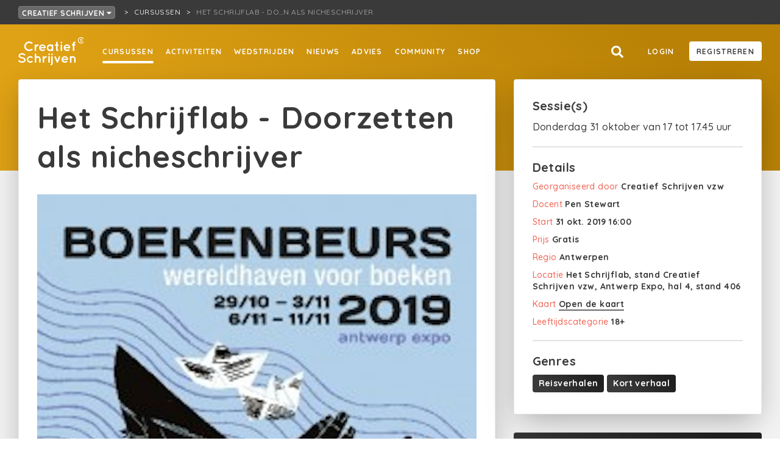

--- FILE ---
content_type: text/html; charset=utf-8
request_url: https://creatiefschrijven.be/cursussen/boekenbeurs-2019-het-schrijflab-doorzetten-als-nicheschrijver
body_size: 6321
content:
<!doctype html>
<html data-n-head-ssr lang="nl-BE" data-n-head="%7B%22lang%22:%7B%22ssr%22:%22nl-BE%22%7D%7D">
  <head >
    <meta data-n-head="ssr" charset="utf-8"><meta data-n-head="ssr" name="viewport" content="width=device-width, initial-scale=1"><meta data-n-head="ssr" name="robots" content="nocache"><meta data-n-head="ssr" data-hid="description" name="description" content="Bekijk de cursus en ontdek hoe je inschrijft. "><meta data-n-head="ssr" name="og:title" content="Het Schrijflab - Doorzetten als nicheschrijver"><meta data-n-head="ssr" name="og:site_name" content="Creatief Schrijven"><meta data-n-head="ssr" name="og:url" content="https://creatiefschrijven.be/cursussen/boekenbeurs-2019-het-schrijflab-doorzetten-als-nicheschrijver"><meta data-n-head="ssr" name="og:description" content="Bekijk de cursus en ontdek hoe je inschrijft. "><meta data-n-head="ssr" name="og:type" content="article"><meta data-n-head="ssr" property="og:title" content="Het Schrijflab - Doorzetten als nicheschrijver"><meta data-n-head="ssr" property="og:site_name" content="Creatief Schrijven"><meta data-n-head="ssr" property="og:url" content="https://creatiefschrijven.be/cursussen/boekenbeurs-2019-het-schrijflab-doorzetten-als-nicheschrijver"><meta data-n-head="ssr" property="og:description" content="Bekijk de cursus en ontdek hoe je inschrijft. "><meta data-n-head="ssr" property="og:type" content="article"><meta data-n-head="ssr" name="og:image" content="https://creatiefschrijven.imgix.net/10273/9b13cbd5-093a-4712-9162-99478ae24960.jpg?fit=clip&amp;h=1200&amp;ixlib=php-3.3.1&amp;w=1200"><title>Het Schrijflab - Doorzetten als nicheschrijver - Creatief Schrijven</title><link data-n-head="ssr" rel="stylesheet" href="https://fonts.googleapis.com/css?family=Quicksand:500,700&amp;display=swap"><link data-n-head="ssr" rel="apple-touch-icon" sizes="180x180" href="/favicons/red/apple-touch-icon.png?v=2"><link data-n-head="ssr" rel="icon" type="image/png" sizes="32x32" href="/favicons/red/favicon-32x32.png?v=2"><link data-n-head="ssr" rel="icon" type="image/png" sizes="16x16" href="/favicons/red/favicon-16x16.png?v=2"><link data-n-head="ssr" rel="icon" type="image/x-icon" href="/favicons/red/favicon.ico?v=2"><script data-n-head="ssr" id="cookieyes" src="https://cdn-cookieyes.com/client_data/4f6fd6bdb9dd356e4e1eb863/script.js"></script><script data-n-head="ssr" src="https://cdn.jsdelivr.net/npm/flatpickr@4"></script><link rel="preload" href="/_nuxt/5cae84b.js" as="script"><link rel="preload" href="/_nuxt/aae6643.js" as="script"><link rel="preload" href="/_nuxt/css/43c356b.css" as="style"><link rel="preload" href="/_nuxt/f88afe0.js" as="script"><link rel="preload" href="/_nuxt/css/3710305.css" as="style"><link rel="preload" href="/_nuxt/cfb4840.js" as="script"><link rel="stylesheet" href="/_nuxt/css/43c356b.css"><link rel="stylesheet" href="/_nuxt/css/3710305.css">
  </head>
  <body >
    <div data-server-rendered="true" id="__nuxt"><!----><div id="__layout"><div><div class="box breadcrumbnavrooted box--grid-padding" data-v-fcf749ce><div class="breadcrumbnavrooted__foldoutnav" data-v-fcf749ce><div><button class="button button--color-breadcrumb button--fill button--minwidth button--sm" data-v-fcf749ce>
      Creatief Schrijven
      <svg aria-hidden="true" focusable="false" data-prefix="fas" data-icon="caret-down" role="img" xmlns="http://www.w3.org/2000/svg" viewBox="0 0 320 512" class="svg-inline--fa fa-caret-down icon icon-size-xs" data-v-fcf749ce><path fill="currentColor" d="M31.3 192h257.3c17.8 0 26.7 21.5 14.1 34.1L174.1 354.8c-7.8 7.8-20.5 7.8-28.3 0L17.2 226.1C4.6 213.5 13.5 192 31.3 192z"></path></svg></button></div> <!----></div> <nav class="breadcrumbnav breadcrumbnavrooted__crumbs" data-v-fcf749ce><ul><li><a href="/cursussen" class="breadcrumbnav__parentlink active"><span title="Cursussen">Cursussen</span></a></li> <li><span title="Het Schrijflab - Doorzetten als nicheschrijver" class="breadcrumbnav__currentpage">Het Schrijflab - Do…n als nicheschrijver</span></li></ul></nav></div> <div class="pagelayout"><div class="pagelayout__header"><nav id="nav" class="fullnav"><div class="fullnav__nav"><nav class="sitenav"><ul class="sitenav__left sitenav__linkholder"><li><a href="/cursussen" to="/cursussen" class="textlink active textlink--white textlink--underline-white textlink--underline-on-hover display-active-state">
            Cursussen
          </a></li><li><a href="/activiteiten" to="/activiteiten" class="textlink textlink--white textlink--underline-white textlink--underline-on-hover display-active-state">
            Activiteiten
          </a></li><li><a href="/wedstrijden" to="/wedstrijden" class="textlink textlink--white textlink--underline-white textlink--underline-on-hover display-active-state">
            Wedstrijden
          </a></li><li><a href="/nieuws" to="/nieuws" class="textlink textlink--white textlink--underline-white textlink--underline-on-hover display-active-state">
            Nieuws
          </a></li><li><a href="/schrijfadvies" to="/schrijfadvies" class="textlink textlink--white textlink--underline-white textlink--underline-on-hover display-active-state">
            Advies
          </a></li><li><a href="/community" to="/community" class="textlink textlink--white textlink--underline-white textlink--underline-on-hover display-active-state">
            Community
          </a></li><li><a href="https://www.creatiefschrijven.shop/" class="textlink textlink--white textlink--underline-white textlink--underline-on-hover display-active-state">
            Shop
          </a></li></ul> <div class="sitenav__right sitenav__linkholder"><a href="/zoeken" title="Search" to="/zoeken" class="iconbutton iconbutton--negative"><svg aria-hidden="true" focusable="false" data-prefix="fas" data-icon="search" role="img" xmlns="http://www.w3.org/2000/svg" viewBox="0 0 512 512" class="iconbutton__icon svg-inline--fa fa-search icon icon-size-md"><path fill="currentColor" d="M505 442.7L405.3 343c-4.5-4.5-10.6-7-17-7H372c27.6-35.3 44-79.7 44-128C416 93.1 322.9 0 208 0S0 93.1 0 208s93.1 208 208 208c48.3 0 92.7-16.4 128-44v16.3c0 6.4 2.5 12.5 7 17l99.7 99.7c9.4 9.4 24.6 9.4 33.9 0l28.3-28.3c9.4-9.4 9.4-24.6.1-34zM208 336c-70.7 0-128-57.2-128-128 0-70.7 57.2-128 128-128 70.7 0 128 57.2 128 128 0 70.7-57.2 128-128 128z"></path></svg> <!----></a> <div class="sitenav__right__linkoffset" data-v-a9cf98da><a rel="nofollow" href="" class="textlink sitenav__right__linkoffset textlink--white textlink--underline-white textlink--underline-on-hover display-active-state" data-v-a9cf98da>
    Login
  </a> <a href="" class="sitenav__right__linkoffset button button--color-white button--fill button--minwidth button--md" data-v-a9cf98da>
    Registreren
  </a></div></div></nav> <button title="Close menu" href="#nav" class="fullnav__menutrigger iconbutton iconbutton--negative"><svg aria-hidden="true" focusable="false" data-prefix="fas" data-icon="times" role="img" xmlns="http://www.w3.org/2000/svg" viewBox="0 0 352 512" class="iconbutton__icon svg-inline--fa fa-times icon icon-size-md"><path fill="currentColor" d="M242.72 256l100.07-100.07c12.28-12.28 12.28-32.19 0-44.48l-22.24-22.24c-12.28-12.28-32.19-12.28-44.48 0L176 189.28 75.93 89.21c-12.28-12.28-32.19-12.28-44.48 0L9.21 111.45c-12.28 12.28-12.28 32.19 0 44.48L109.28 256 9.21 356.07c-12.28 12.28-12.28 32.19 0 44.48l22.24 22.24c12.28 12.28 32.2 12.28 44.48 0L176 322.72l100.07 100.07c12.28 12.28 32.2 12.28 44.48 0l22.24-22.24c12.28-12.28 12.28-32.19 0-44.48L242.72 256z"></path></svg> <!----></button></div> <div class="fullnav__bar"><div class="fullnav__logo"><a href="/" class="active"><img src="/_nuxt/img/LogoCSWhite.ceb1980.svg" class="logocs"></a></div> <button title="Menu" href="#nav" class="fullnav__menutrigger iconbutton iconbutton--negative"><svg aria-hidden="true" focusable="false" data-prefix="fas" data-icon="bars" role="img" xmlns="http://www.w3.org/2000/svg" viewBox="0 0 448 512" class="iconbutton__icon svg-inline--fa fa-bars icon icon-size-md"><path fill="currentColor" d="M16 132h416c8.837 0 16-7.163 16-16V76c0-8.837-7.163-16-16-16H16C7.163 60 0 67.163 0 76v40c0 8.837 7.163 16 16 16zm0 160h416c8.837 0 16-7.163 16-16v-40c0-8.837-7.163-16-16-16H16c-8.837 0-16 7.163-16 16v40c0 8.837 7.163 16 16 16zm0 160h416c8.837 0 16-7.163 16-16v-40c0-8.837-7.163-16-16-16H16c-8.837 0-16 7.163-16 16v40c0 8.837 7.163 16 16 16z"></path></svg> <!----></button></div></nav></div> <div class="pagelayout__content"> <div class="headercontainer headercontainer--fixedheight headercontainer--ocher" data-v-77a1e68a data-v-114a15be><div class="headercontainer__header fullnavspace headercontainer__header--ocher"><!----></div> <div class="headercontainer__content headercontainer__content--center"><div class="box box--center-content" data-v-77a1e68a><div class="gridparent contentwithsidebar" data-v-77a1e68a><div class="gridchild contentwithsidebar__content"><div class="panel panel--with-shadow" data-v-77a1e68a><div class="panel__body detailpage-content" data-v-77a1e68a><div class="box" data-v-114a15be><h1 class="title title-default-1" data-v-114a15be>Het Schrijflab - Doorzetten als nicheschrijver</h1></div> <!----> <img src="https://creatiefschrijven.imgix.net/10273/9b13cbd5-093a-4712-9162-99478ae24960.jpg?fit=clip&amp;h=1200&amp;ixlib=php-3.3.1&amp;w=1200" class="box-offset-bottom-default" style="max-width:100%;" data-v-114a15be> <div class="wysiwyg_content" data-v-08a1f1bd data-v-114a15be><p>Het leven van een schrijver in een niche als <strong>fantasy of SciFi</strong> is verre van evident. Hoe houd je het toch vol en hoe behaal je de doelstellingen die voor jou belangrijk zijn? In dit <strong>inspiratiemoment</strong> spreekt fantasyauteur <strong>Pen Stewart</strong> over wat haar drijft, welke problemen er op haar pad kwamen, en hoe ze erin slaagde daar overheen te stappen. Een getuigenis van een continue zoektocht naar de balans tussen leven en schrijven, tussen realiteit en droom, waarbij je als  toeschouwer uiteraard vragen mag stellen en in dialoog gaan.</p>
<p>Dit is een van de sessies in het Schrijflab tijdens de Boekenbeurs. <strong>Ontdek het volledige</strong><br /><strong>programma <a href="https://creatiefschrijven.be/activiteiten/het-schrijflab">hier</a>.</strong></p></div> <!----> <!----> <!----></div> </div> <!----> <!----></div> <div class="gridchild contentwithsidebar__sidebar"><!---->  <div class="panel detailspanel panel--with-shadow" data-v-77a1e68a><div class="panel__body" data-v-77a1e68a><h4 class="title title-default-3" data-v-114a15be>Sessie(s)</h4> <div class="box box-offset-top-sm" data-v-114a15be><p data-v-114a15be>Donderdag 31 oktober van 17 tot 17.45 uur</p></div> <hr data-v-114a15be> <div data-v-114a15be><h4 class="title title-default-3" data-v-114a15be>Details</h4> <p class="propertytext" data-v-114a15be><span class="propertytext__label--red">Georganiseerd door</span> <span class="propertytext__value propertytext__value--dark">
          Creatief Schrijven vzw
        </span></p> <p class="propertytext" data-v-114a15be><span class="propertytext__label--red">Docent</span> <span class="propertytext__value propertytext__value--dark">
          Pen Stewart
        </span></p> <!----> <p class="propertytext" data-v-114a15be><span class="propertytext__label--red">Start</span> <span class="propertytext__value propertytext__value--dark">
          31 okt 2019, 16:00
        </span></p> <!----> <p class="propertytext" data-v-114a15be><span class="propertytext__label--red">Prijs</span> <span class="propertytext__value propertytext__value--dark">
          Gratis
        </span></p> <!----> <!----> <p class="propertytext" data-v-114a15be><span class="propertytext__label--red">Regio</span> <span class="propertytext__value propertytext__value--dark">
          Antwerpen
        </span></p> <p class="propertytext" data-v-114a15be><span class="propertytext__label--red">Locatie</span> <span class="propertytext__value propertytext__value--dark">
          Het Schrijflab, stand Creatief Schrijven vzw, Antwerp Expo, hal 4, stand 406
        </span></p> <p class="propertytext" data-v-114a15be><span class="propertytext__label--red">Kaart</span> <span class="propertytext__value propertytext__value--dark"><a href="https://www.google.com/maps/place/Antwerp+Expo/@51.1907887,4.3993224,15z/data=!4m5!3m4!1s0x0:0xd9ec76ef86c78096!8m2!3d51.1907887!4d4.3993224" target="_blank" data-v-114a15be>
          Open de kaart
        </a></span></p> <!----> <p class="propertytext" data-v-114a15be><span class="propertytext__label--red">Leeftijdscategorie</span> <span class="propertytext__value propertytext__value--dark">
          18+
        </span></p> <!----> <!----></div> <div data-v-114a15be><hr data-v-114a15be> <h4 class="title title-default-3" data-v-114a15be>Genres</h4> <div class="genrewrapper" data-v-c7d88ca8 data-v-114a15be><a href="/zoeken?q=%7B%22filters%22%3A%7B%22genres%22%3A%5B11%5D%7D%7D" to="/zoeken?q={&quot;filters&quot;:{&quot;genres&quot;:[11]}}" class="genre" data-v-c7d88ca8>
    Reisverhalen
  </a><a href="/zoeken?q=%7B%22filters%22%3A%7B%22genres%22%3A%5B14%5D%7D%7D" to="/zoeken?q={&quot;filters&quot;:{&quot;genres&quot;:[14]}}" class="genre" data-v-c7d88ca8>
    Kort verhaal
  </a></div></div> <!----> <!----> <!----> <!----></div></div> <!----> <a href="https://mijn.creatiefschrijven.be/beheer/wedstrijden" class="ctatile" data-v-114a15be><h5 class="title title--negative title-default-3">Jouw cursus op Creatief Schrijven?</h5> <p class="ctatile__text">
    Dat kan! Geef je op als organisator en publiceer gratis je cursussen op Creatief Schrijven.
  </p> <span class="button button--color-red button--minwidth button--sm">
    Geef je nu op!
  </span></a></div></div></div></div></div> </div> <div class="pagelayout__footer"><footer class="footer footer--red"><section class="footer__primary"><div class="box footer__primary__inner box--center-content"><div class="gridparent"><section class="footer__primary__logo"><a href="https://creatiefschrijven.be/"><img src="/_nuxt/img/LogoCSWhite.ceb1980.svg" class="logocs"></a></section> <section class="footer__primary__main"><section class="footer__primary__main__list"><h3 class="title title--negative title-default-3">Creatief Schrijven</h3> <ul><li><a href="https://creatiefschrijven.be/over">Wat</a></li><li><a href="https://creatiefschrijven.be/contact">Contact</a></li><li><a href="https://creatiefschrijven.be/team">Het team</a></li><li><a href="https://creatiefschrijven.be/vrijwilligers">Vrijwilligers</a></li><li><a href="https://creatiefschrijven.be/vacatures">Vacatures</a></li><li><a href="https://creatiefschrijven.be/zaal-te-huur-in-antwerpen">Zaalverhuur</a></li><li><a href="https://creatiefschrijven.be/bankgegevens">Bankgegevens</a></li><li><a href="https://creatiefschrijven.be/faq">FAQ</a></li></ul></section><section class="footer__primary__main__list"><h3 class="title title--negative title-default-3">Speciaal voor</h3> <ul><li><a href="https://creatiefschrijven.be/schrijfdocenten">Schrijfdocenten</a></li><li><a href="https://creatiefschrijven.be/voor-bedrijven">Organisaties</a></li></ul></section> <div class="footer__primary__main__newsletter"><a href="https://forms.sendtex.com/profile/xefy8e?lng=nl" class="button button--color-red button--fill button--minwidth button--lg">Stuur me de nieuwsbrief</a></div></section> <section class="footer__primary__sub"><section class="footer__primary__main__list"><h3 class="title title--negative title-default-3">Onze websites</h3> <ul><li><a href="https://creatiefschrijven.be">Creatief Schrijven</a></li><li><a href="https://azertyfactor.be">Azertyfactor</a></li><li><a href="https://verzin.be">VERZIN magazine</a></li><li><a href="https://schrijversacademie.be">SchrijversAcademie</a></li><li><a href="https://creatiefschrijvenjong.be">Creatief Schrijven Jong</a></li><li><a href="https://www.schrijfdag.be/">Schrijfdag</a></li><li><a href="http://www.deschrijfwijzen.be/">De Schrijfwijzen</a></li><li><a href="http://www.desprekendeezels.be/">De Sprekende Ezels</a></li><li><a href="https://spelspel.be/">SpelSpel</a></li></ul></section><section class="footer__primary__main__list"><h3 class="title title--negative title-default-3">Social Media</h3> <ul><li><a href="https://www.facebook.com/creatiefschrijv">Facebook</a></li><li><a href="https://www.instagram.com/creatief_schrijven/">Instagram</a></li><li><a href="https://x.com/creatiefschrijv">X</a></li><li><a href="https://www.tiktok.com/@creatiefschrijven">TikTok</a></li><li><a href="https://www.linkedin.com/company/creatief-schrijven-vzw/">LinkedIn</a></li><li><a href="https://www.youtube.com/channel/UCnOyzlrE8HuEB8_nJIMlh7Q">YouTube</a></li><li><a href="https://soundcloud.com/creatief-schrijven">SoundCloud</a></li></ul></section><section class="footer__primary__main__list"><h3 class="title title--negative title-default-3">Partners</h3> <ul><li><a href="https://www.vlaanderen.be/cjm/nl/cultuur/amateurkunsten/subsidies/erkende-amateurkunstenorganisaties">Vlaamse overheid</a></li><li><a href="https://foliotijdschriften.be/ ">Folio</a></li></ul></section><section class="footer__primary__main__list"><h3 class="title title--negative title-default-3">Juridisch</h3> <ul><li><a href="https://creatiefschrijven.be/privacy">Privacy</a></li><li><a href="https://creatiefschrijven.be/voorwaarden">Voorwaarden</a></li></ul></section></section></div></div></section> <section class="footer__secondary footer__secondary--red">
      © Creatief Schrijven | T + 32 03 229 09 90 | E info@creatiefschrijven.be
    </section></footer></div></div></div></div></div><script>window.__NUXT__=(function(a,b,c,d,e,f,g,h,i,j,k,l,m,n,o,p){h.id=41;h.mode="with_enrollments";h.organizerId=5909;h.publishedAt="2019-10-23T14:40:50+00:00";h.title=i;h.description="Het leven van een schrijver in een niche als fantasy of SciFi is verre van evident. Hoe houd je het toch vol en hoe behaal je de doelstellingen die voor jou belangrijk zijn? In dit inspiratiemoment spreekt fantasyauteur Pen Stewart over wat haar drijft, welke problemen er op haar pad kwamen, en hoe ze erin slaagde daar overheen te stappen. Een getuigenis van een continue zoektocht naar de balans tussen leven en schrijven, tussen realiteit en droom, waarbij je als  toeschouwer uiteraard vragen mag stellen en in dialoog gaan.\nDit is een van de sessies in het Schrijflab tijdens de Boekenbeurs. Ontdek het volledigeprogramma hier.";h.intro=a;h.body="\u003Cp\u003EHet leven van een schrijver in een niche als \u003Cstrong\u003Efantasy of SciFi\u003C\u002Fstrong\u003E is verre van evident. Hoe houd je het toch vol en hoe behaal je de doelstellingen die voor jou belangrijk zijn? In dit \u003Cstrong\u003Einspiratiemoment\u003C\u002Fstrong\u003E spreekt fantasyauteur \u003Cstrong\u003EPen Stewart\u003C\u002Fstrong\u003E over wat haar drijft, welke problemen er op haar pad kwamen, en hoe ze erin slaagde daar overheen te stappen. Een getuigenis van een continue zoektocht naar de balans tussen leven en schrijven, tussen realiteit en droom, waarbij je als  toeschouwer uiteraard vragen mag stellen en in dialoog gaan.\u003C\u002Fp\u003E\n\u003Cp\u003EDit is een van de sessies in het Schrijflab tijdens de Boekenbeurs. \u003Cstrong\u003EOntdek het volledige\u003C\u002Fstrong\u003E\u003Cbr \u002F\u003E\u003Cstrong\u003Eprogramma \u003Ca href=\"https:\u002F\u002Fcreatiefschrijven.be\u002Factiviteiten\u002Fhet-schrijflab\"\u003Ehier\u003C\u002Fa\u003E.\u003C\u002Fstrong\u003E\u003C\u002Fp\u003E";h.slug=j;h.enrollmentDeadline="2019-10-30T16:00:00+00:00";h.organization="Creatief Schrijven vzw";h.classTimes="Donderdag 31 oktober van 17 tot 17.45 uur";h.teacher="Pen Stewart";h.location="Het Schrijflab, stand Creatief Schrijven vzw, Antwerp Expo, hal 4, stand 406";h.locationGoogleMapsLink="https:\u002F\u002Fwww.google.com\u002Fmaps\u002Fplace\u002FAntwerp+Expo\u002F@51.1907887,4.3993224,15z\u002Fdata=!4m5!3m4!1s0x0:0xd9ec76ef86c78096!8m2!3d51.1907887!4d4.3993224";h.externalLink=a;h.conditions="\u003Cspan style=\"color:#000000;\"\u003E\u003Cstrong\u003E1. Aanwezigheid\u003C\u002Fstrong\u003E\u003C\u002Fspan\u003E\n \n\u003Cspan style=\"color:#000000;\"\u003EWe bieden deze sessie gratis aan. We rekenen op je komst. Kun je er toch niet bij zijn? Stuur een mail naar \u003Ca href=\"mailto:info@creatiefschrijven.be\" target=\"_blank\" rel=\"noreferrer noopener\"\u003Einfo@creatiefschrijven.be\u003C\u002Fa\u003E. Zo kunnen we iemand van de wachtlijst blij maken. \u003C\u002Fspan\u003E\n \n\u003Cp\u003E\u003Cstrong\u003E2. Privacy\u003C\u002Fstrong\u003E\u003C\u002Fp\u003E\n\u003Cstrong\u003E \u003C\u002Fstrong\u003E\nWanneer je deelneemt aan een sessie op de Boekenbeurs, kunnen er beeldopnames gemaakt worden. Dit doen we omdat we trots zijn op onze werking en onze mensen en omdat we veel belang hechten aan authentiek beeldgebruik in onze communicatie. Voel je je daar niet comfortabel bij, dan kan je dat altijd op de dag zelf laten weten aan de fotograaf of aan één van de Creatief Schrijven-medewerkers! \u003Cbr \u002F\u003E\u003Cp\u003ECreatief Schrijven vzw respecteert de bepalingen van de Algemene Verordening Gegevensbescherming (AVG of GDPR) en de Wet op de elektronische handel van 11\u002F03\u002F2003 bij de verzameling en verwerking van persoonsgegevens. Voor de modaliteiten hiervan verwijzen wij naar onze \u003Ca href=\"http:\u002F\u002Fcreatiefschrijven.be\u002Fprivacy\" target=\"_blank\" rel=\"noreferrer noopener\"\u003Eprivacyverklaring\u003C\u002Fa\u003E.\u003C\u002Fp\u003E";h.pricingStrategy="free";h.pricingAllowInstallments=c;h.price=a;h.priceLow=a;h.priceHigh=a;h.startDate="2019-10-31T16:00:00+00:00";h.endDate=a;h.maxParticipants=29;h.courseRegionId=d;h.courseAgeCategoryId=d;h.courseTypeId=a;h.courseDurationId=a;h.organizedByCs=c;h.isClosed=c;h.hasEnrollments=e;h.hasRealLifePart=e;h.isBeforeEnrollmentDeadline=b;h.createdAt=k;h.updatedAt="2020-07-13T11:07:50+00:00";h.availableSeats=28;h.filledSeats=e;h.genres=[{id:11,name:"Reisverhalen",createdAt:"2019-09-25T18:03:54+00:00",updatedAt:"2019-10-22T14:12:12+00:00"},{id:14,name:"Kort verhaal",createdAt:"2019-09-25T18:03:55+00:00",updatedAt:"2020-02-27T18:39:33+00:00"}];h.image={id:10273,path:"10273\u002F9b13cbd5-093a-4712-9162-99478ae24960.jpg",createdAt:"2019-10-23T14:40:46+00:00",updatedAt:k,url:{default:"https:\u002F\u002Fcreatiefschrijven.imgix.net\u002F10273\u002F9b13cbd5-093a-4712-9162-99478ae24960.jpg?fit=clip&h=1200&ixlib=php-3.3.1&w=1200",sm:"https:\u002F\u002Fcreatiefschrijven.imgix.net\u002F10273\u002F9b13cbd5-093a-4712-9162-99478ae24960.jpg?fit=clip&h=500&ixlib=php-3.3.1&w=500",profilepicsm:"https:\u002F\u002Fcreatiefschrijven.imgix.net\u002F10273\u002F9b13cbd5-093a-4712-9162-99478ae24960.jpg?facepad=2&fit=facearea&h=200&ixlib=php-3.3.1&w=200"}};h.teacherImage=a;h.courseStudentLevels=[{id:e,name:"Beginners",createdAt:l,updatedAt:l}];h.region={id:d,name:"Antwerpen",createdAt:m,updatedAt:m};h.duration=a;h.type=a;h.ageCategory={id:d,name:"18+",createdAt:"2019-10-03T12:03:33+00:00",updatedAt:"2021-06-07T06:36:48+00:00"};h.courseDiscountTypes=[];h.survey=a;h.me={can:{view:n,update:b,delete:b,publish:b,unpublish:b,startParticipation:b}};return {layout:"organization",data:[{course:h,participation:a}],fetch:{},error:a,state:{locales:[o],locale:o,multidomainTitle:"Creatief Schrijven",users:{users:{}},text:{detail:{texts:{}}},shop:{products:{}},search:{searchLoading:{},searchLoaded:{},searchResult:{},searchResultMeta:{},models:{page:"page",article:"article",contest:"contest",course:"course",activity:"activity",text:"text",product:"product",user:"user",schrijversacademie_alumni:"schrijversacademie_alumni"}},schrijversacademie_alumni:{schrijversacademie_alumni:{}},saenrollment:{currentPeriod:a,listedAsUpdatee:{}},page:{pages:{}},navigation:{breadcrumbs:[{link:"\u002Fcursussen",title:"Cursussen"}],title:i},me:{texts:[],favoriteTexts:[],textLoading:b,textError:a,saenrollments:{registrationsForPeriod:{}},notifications:{notifications:[],notificationsCount:c},manage:{courses:[],coursesLoading:b,coursesError:a,coursesPaging:a,contests:[],contestsLoading:b,contestsError:a,contestsPaging:a,activities:[],activitiesLoading:b,activitiesError:a,activitiesPaging:a},ecourses:{ecourses:[]},courses:{participations:[]},contests:{jury:[],participations:[]}},landingpage:{pages:{}},installment:{approve:{},reject:{},markAsPaid:{}},homepage:{homepages:{}},genre:{genres:[]},faq:{faqCollections:{}},ecourse:{ecourses:{},ecourseCourses:{},ecourseStudents:{},ecourseInvitations:{},allEcourses:[]},course:{allCourses:[],allCoursesWithEnrollments:[],courses:{"boekenbeurs-2019-het-schrijflab-doorzetten-als-nicheschrijver":h},courseDiscountTypes:[],courseAgeCategories:[],courseRegions:[],courseDurations:[],courseTypes:[],courseStudentLevels:[],courseEcourses:{},participation:{},activeParticipations:{},participationsWithPendingPayment:{},participationsWithInstallmentRequest:{},delistedParticipations:{},price:{},participant:{participants:{}}},country:{countries:{}},contest:{participant:{},detail:{contests:{},juryInvitations:{},juryMembers:{},winners:{},contributions:{},contributionsLoading:{},participation:{},contributionsJury:{},individualContributions:{},participationFeedback:{}}},auth:{user:a,loggedIn:b,csrfToken:"OqUK5rrfEVoti7TpgXFCFiQPWkzMtMsFXtNXTtoY",syncSessionSigningToken:a,syncSessionToken:a},article:{articles:{}},activity:{activities:{}},route:{name:"CourseDetail",path:f,hash:p,query:{},params:{slug:j},fullPath:f,meta:{},from:{name:a,path:g,hash:p,query:{},params:{},fullPath:g,meta:{}}}},serverRendered:n,routePath:f,config:{_app:{basePath:g,assetsPath:"\u002F_nuxt\u002F",cdnURL:a}}}}(null,false,0,2,1,"\u002Fcursussen\u002Fboekenbeurs-2019-het-schrijflab-doorzetten-als-nicheschrijver","\u002F",{},"Het Schrijflab - Doorzetten als nicheschrijver","boekenbeurs-2019-het-schrijflab-doorzetten-als-nicheschrijver","2019-10-23T14:40:47+00:00","2019-10-03T12:06:13+00:00","2019-10-03T12:08:09+00:00",true,"nl",""));</script><script src="/_nuxt/5cae84b.js" defer></script><script src="/_nuxt/aae6643.js" defer></script><script src="/_nuxt/f88afe0.js" defer></script><script src="/_nuxt/cfb4840.js" defer></script><script data-n-head="ssr" src="https://platform.twitter.com/widgets.js" async charset="utf-8" data-body="true"></script><script data-n-head="ssr" src="//www.instagram.com/embed.js" async data-body="true"></script>
  </body>
</html>
